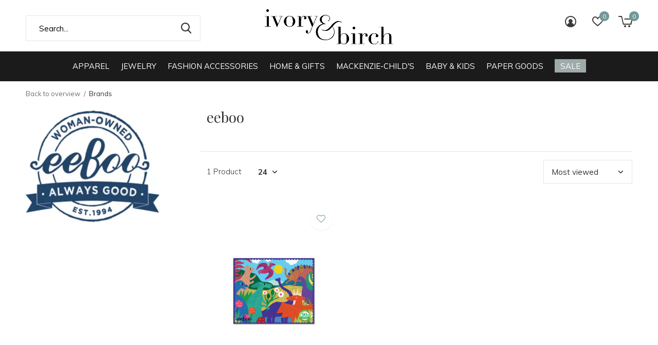

--- FILE ---
content_type: text/html;charset=utf-8
request_url: https://www.shopivoryandbirch.com/brands/eeboo/
body_size: 12183
content:
<!doctype html>
<html class="new no-usp " lang="us" dir="ltr">
	<head>
                             
<script type="text/javascript">
   window.dataLayer = window.dataLayer || [];
   dataLayer.push({
                                                                            
                  ecomm_pagetype: "category",
                  ecomm_category: "eeboo",
                  ecomm_prodid: "55806016",
                  ecomm_totalvalue: "6"
                                                                             
                         
                  });
      
</script>

<!-- Google Tag Manager -->
<script>(function(w,d,s,l,i){w[l]=w[l]||[];w[l].push({'gtm.start':
new Date().getTime(),event:'gtm.js'});var f=d.getElementsByTagName(s)[0],
j=d.createElement(s),dl=l!='dataLayer'?'&l='+l:'';j.async=true;j.src=
'https://www.googletagmanager.com/gtm.js?id='+i+dl;f.parentNode.insertBefore(j,f);
})(window,document,'script','dataLayer','GTM-W2KBDSQ');</script>
<!-- End Google Tag Manager -->    <meta charset="utf-8"/>
<!-- [START] 'blocks/head.rain' -->
<!--

  (c) 2008-2026 Lightspeed Netherlands B.V.
  http://www.lightspeedhq.com
  Generated: 30-01-2026 @ 13:31:15

-->
<link rel="canonical" href="https://www.shopivoryandbirch.com/brands/eeboo/"/>
<link rel="alternate" href="https://www.shopivoryandbirch.com/index.rss" type="application/rss+xml" title="New products"/>
<meta name="robots" content="noodp,noydir"/>
<meta property="og:url" content="https://www.shopivoryandbirch.com/brands/eeboo/?source=facebook"/>
<meta property="og:site_name" content="ivory &amp; birch"/>
<meta property="og:title" content="eeboo"/>
<meta property="og:description" content="Making your life more beautiful"/>
<script src="https://www.powr.io/powr.js?external-type=lightspeed"></script>
<script>
<meta name="p:domain_verify" content="cd7f3890392c6241a729376e5e3a7eb7"/>
</script>
<!--[if lt IE 9]>
<script src="https://cdn.shoplightspeed.com/assets/html5shiv.js?2025-02-20"></script>
<![endif]-->
<!-- [END] 'blocks/head.rain' -->
		<meta charset="utf-8">
		<meta http-equiv="x-ua-compatible" content="ie=edge">
		<title>eeboo - ivory &amp; birch</title>
		<meta name="description" content="Making your life more beautiful">
		<meta name="keywords" content="eeboo, boutique, clothing, jewelry, apparel, baby, gifts, home, art">
		<meta name="theme-color" content="#ffffff">
		<meta name="MobileOptimized" content="320">
		<meta name="HandheldFriendly" content="true">
		<meta name="viewport" content="width=device-width,initial-scale=1,maximum-scale=1,viewport-fit=cover,target-densitydpi=device-dpi,shrink-to-fit=no">
		<meta name="author" content="https://www.dmws.nl">
		<link rel="preload" as="style" href="https://cdn.shoplightspeed.com/assets/gui-2-0.css?2025-02-20">
		<link rel="preload" as="style" href="https://cdn.shoplightspeed.com/assets/gui-responsive-2-0.css?2025-02-20">
		<link rel="preload" href="https://fonts.googleapis.com/css?family=Muli:100,300,400,500,600,700,800,900%7CPlayfair%20Display:100,300,400,500,600,700,800,900" as="style">
		<link rel="preload" as="style" href="https://cdn.shoplightspeed.com/shops/603332/themes/11089/assets/fixed.css?20260125124428">
    <link rel="preload" as="style" href="https://cdn.shoplightspeed.com/shops/603332/themes/11089/assets/screen.css?20260125124428">
		<link rel="preload" as="style" href="https://cdn.shoplightspeed.com/shops/603332/themes/11089/assets/custom.css?20260125124428">
		<link rel="preload" as="font" href="https://cdn.shoplightspeed.com/shops/603332/themes/11089/assets/icomoon.woff2?20260125124428">
		<link rel="preload" as="script" href="https://cdn.shoplightspeed.com/assets/jquery-1-9-1.js?2025-02-20">
		<link rel="preload" as="script" href="https://cdn.shoplightspeed.com/assets/jquery-ui-1-10-1.js?2025-02-20">
		<link rel="preload" as="script" href="https://cdn.shoplightspeed.com/shops/603332/themes/11089/assets/scripts.js?20260125124428">
		<link rel="preload" as="script" href="https://cdn.shoplightspeed.com/shops/603332/themes/11089/assets/custom.js?20260125124428">
    <link rel="preload" as="script" href="https://cdn.shoplightspeed.com/assets/gui.js?2025-02-20">
		<link href="https://fonts.googleapis.com/css?family=Muli:100,300,400,500,600,700,800,900%7CPlayfair%20Display:100,300,400,500,600,700,800,900" rel="stylesheet" type="text/css">
		<link rel="stylesheet" media="screen" href="https://cdn.shoplightspeed.com/assets/gui-2-0.css?2025-02-20">
		<link rel="stylesheet" media="screen" href="https://cdn.shoplightspeed.com/assets/gui-responsive-2-0.css?2025-02-20">
    <link rel="stylesheet" media="screen" href="https://cdn.shoplightspeed.com/shops/603332/themes/11089/assets/fixed.css?20260125124428">
		<link rel="stylesheet" media="screen" href="https://cdn.shoplightspeed.com/shops/603332/themes/11089/assets/screen.css?20260125124428">
		<link rel="stylesheet" media="screen" href="https://cdn.shoplightspeed.com/shops/603332/themes/11089/assets/custom.css?20260125124428">
		<link rel="icon" type="image/x-icon" href="https://cdn.shoplightspeed.com/shops/603332/themes/11089/assets/favicon.png?20260125124338">
		<link rel="apple-touch-icon" href="https://cdn.shoplightspeed.com/shops/603332/themes/11089/assets/apple-touch-icon.png?20260125124428">
		<link rel="mask-icon" href="https://cdn.shoplightspeed.com/shops/603332/themes/11089/assets/safari-pinned-tab.svg?20260125124428" color="#000000">
		<link rel="manifest" href="https://cdn.shoplightspeed.com/shops/603332/themes/11089/assets/manifest.json?20260125124428">
		<link rel="preconnect" href="https://ajax.googleapis.com">
		<link rel="preconnect" href="//cdn.webshopapp.com/">
		<link rel="preconnect" href="https://fonts.googleapis.com">
		<link rel="preconnect" href="https://fonts.gstatic.com" crossorigin>
		<link rel="dns-prefetch" href="https://ajax.googleapis.com">
		<link rel="dns-prefetch" href="//cdn.webshopapp.com/">	
		<link rel="dns-prefetch" href="https://fonts.googleapis.com">
		<link rel="dns-prefetch" href="https://fonts.gstatic.com" crossorigin>
    <script src="https://cdn.shoplightspeed.com/assets/jquery-1-9-1.js?2025-02-20"></script>
    <script src="https://cdn.shoplightspeed.com/assets/jquery-ui-1-10-1.js?2025-02-20"></script>
		<meta name="msapplication-config" content="https://cdn.shoplightspeed.com/shops/603332/themes/11089/assets/browserconfig.xml?20260125124428">
<meta property="og:title" content="eeboo">
<meta property="og:type" content="website"> 
<meta property="og:description" content="Making your life more beautiful">
<meta property="og:site_name" content="ivory &amp; birch">
<meta property="og:url" content="https://www.shopivoryandbirch.com/">
<meta property="og:image" content="https://cdn.shoplightspeed.com/shops/603332/themes/11089/v/1117087/assets/banner-grid-banner-1-image.jpg?20251031021920">
<meta name="twitter:title" content="eeboo">
<meta name="twitter:description" content="Making your life more beautiful">
<meta name="twitter:site" content="ivory &amp; birch">
<meta name="twitter:card" content="https://cdn.shoplightspeed.com/shops/603332/themes/11089/assets/logo.png?20260125124338">
<meta name="twitter:image" content="https://cdn.shoplightspeed.com/shops/603332/themes/11089/v/1117087/assets/banner-grid-banner-1-image.jpg?20251031021920">
<ul class="hidden-data hidden"><li>603332</li><li>11089</li><li>ja</li><li>us</li><li>live</li><li>info//ivoryandbirch/com</li><li>https://www.shopivoryandbirch.com/</li></ul>
<script type="application/ld+json">
  [
        {
      "@context": "http://schema.org/",
      "@type": "Organization",
      "url": "https://www.shopivoryandbirch.com/",
      "name": "ivory &amp; birch",
      "legalName": "ivory &amp; birch",
      "description": "Making your life more beautiful",
      "logo": "https://cdn.shoplightspeed.com/shops/603332/themes/11089/assets/logo.png?20260125124338",
      "image": "https://cdn.shoplightspeed.com/shops/603332/themes/11089/v/1117087/assets/banner-grid-banner-1-image.jpg?20251031021920",
      "contactPoint": {
        "@type": "ContactPoint",
        "contactType": "Customer service",
        "telephone": "330-965-4772"
      },
      "address": {
        "@type": "PostalAddress",
        "streetAddress": "7631 Market St",
        "addressLocality": "United States ",
        "postalCode": "Boardman, Ohio 44512 ",
        "addressCountry": "US"
      }
    },
    { 
      "@context": "http://schema.org", 
      "@type": "WebSite", 
      "url": "https://www.shopivoryandbirch.com/", 
      "name": "ivory &amp; birch",
      "description": "Making your life more beautiful",
      "author": [
        {
          "@type": "Organization",
          "url": "https://www.dmws.nl/",
          "name": "DMWS B.V.",
          "address": {
            "@type": "PostalAddress",
            "streetAddress": "Klokgebouw 195 (Strijp-S)",
            "addressLocality": "Eindhoven",
            "addressRegion": "NB",
            "postalCode": "5617 AB",
            "addressCountry": "NL"
          }
        }
      ]
    }
  ]
</script>	</head>
	<body>
  	    <!-- Google Tag Manager (noscript) --><noscript><iframe src="https://www.googletagmanager.com/ns.html?id=GTM-W2KBDSQ"
    height="0" width="0" style="display:none;visibility:hidden"></iframe></noscript><!-- End Google Tag Manager (noscript) --><div id="root"><header id="top" class=" static"><p id="logo" class="text-center"><a href="https://www.shopivoryandbirch.com/" accesskey="h"><img src="https://cdn.shoplightspeed.com/shops/603332/themes/11089/assets/logo.png?20260125124338" alt="ivory &amp; birch"></a></p><nav id="skip"><ul><li><a href="#nav" accesskey="n">Ga naar navigatie (n)</a></li><li><a href="#content" accesskey="c">Ga naar inhoud (c)</a></li><li><a href="#footer" accesskey="f">Ga naar footer (f)</a></li></ul></nav><nav id="nav" aria-label="Choose a category"  class="align-center"><ul><li class="menu-uppercase"><a  href="https://www.shopivoryandbirch.com/apparel/">Apparel</a><ul><li><a href="https://www.shopivoryandbirch.com/apparel/tops/">Tops</a><ul><li><a href="https://www.shopivoryandbirch.com/apparel/tops/sweaters-sweatshirts/">Sweaters &amp; Sweatshirts</a></li><li><a href="https://www.shopivoryandbirch.com/apparel/tops/blouses-shirts/">Blouses &amp; Shirts</a></li><li><a href="https://www.shopivoryandbirch.com/apparel/tops/tees-tanks/">Tees &amp; Tanks</a></li></ul></li><li><a href="https://www.shopivoryandbirch.com/apparel/bottoms/">Bottoms</a><ul><li><a href="https://www.shopivoryandbirch.com/apparel/bottoms/denim/">Denim</a></li><li><a href="https://www.shopivoryandbirch.com/apparel/bottoms/pants-leggings/">Pants &amp; Leggings</a></li><li><a href="https://www.shopivoryandbirch.com/apparel/bottoms/shorts/">Shorts</a></li><li><a href="https://www.shopivoryandbirch.com/apparel/bottoms/skirts/">Skirts</a></li></ul></li><li><a href="https://www.shopivoryandbirch.com/apparel/dresses/">Dresses</a></li><li><a href="https://www.shopivoryandbirch.com/apparel/sleepwear-loungewear-intimates/">Sleepwear, Loungewear &amp; Intimates</a></li><li><a href="https://www.shopivoryandbirch.com/apparel/outerwear-jackets/">Outerwear &amp; Jackets</a></li></ul></li><li class="menu-uppercase"><a  href="https://www.shopivoryandbirch.com/jewelry/">Jewelry</a><ul><li><a href="https://www.shopivoryandbirch.com/jewelry/bracelets/">Bracelets</a></li><li><a href="https://www.shopivoryandbirch.com/jewelry/earrings/">Earrings</a></li><li><a href="https://www.shopivoryandbirch.com/jewelry/necklaces/">Necklaces</a></li><li><a href="https://www.shopivoryandbirch.com/jewelry/rings/">Rings</a></li><li><a href="https://www.shopivoryandbirch.com/jewelry/fine-jewelry/">Fine Jewelry</a><ul><li><a href="https://www.shopivoryandbirch.com/jewelry/fine-jewelry/new-arrivals/">New Arrivals</a></li><li><a href="https://www.shopivoryandbirch.com/jewelry/fine-jewelry/earrings/">Earrings</a></li><li><a href="https://www.shopivoryandbirch.com/jewelry/fine-jewelry/necklaces/">Necklaces</a></li><li><a href="https://www.shopivoryandbirch.com/jewelry/fine-jewelry/rings/">Rings</a></li><li><a href="https://www.shopivoryandbirch.com/jewelry/fine-jewelry/hearts/">Hearts</a></li><li><a href="https://www.shopivoryandbirch.com/jewelry/fine-jewelry/pieces-under-500/">Pieces Under $500</a></li><li><a href="https://www.shopivoryandbirch.com/jewelry/fine-jewelry/everyday-basics/">Everyday Basics</a></li></ul></li></ul></li><li class="menu-uppercase"><a  href="https://www.shopivoryandbirch.com/fashion-accessories/">Fashion Accessories</a><ul><li><a href="https://www.shopivoryandbirch.com/fashion-accessories/clutches-wristlets/">Clutches/Wristlets</a></li><li><a href="https://www.shopivoryandbirch.com/fashion-accessories/eyewear/">Eyewear</a></li><li><a href="https://www.shopivoryandbirch.com/fashion-accessories/footwear/">Footwear</a></li><li><a href="https://www.shopivoryandbirch.com/fashion-accessories/hair-accessories/">Hair Accessories</a></li><li><a href="https://www.shopivoryandbirch.com/fashion-accessories/handbags/">Handbags</a></li><li><a href="https://www.shopivoryandbirch.com/fashion-accessories/hats-gloves/">Hats/Gloves</a></li><li><a href="https://www.shopivoryandbirch.com/fashion-accessories/pouches-accessories/">Pouches &amp; Accessories</a></li><li><a href="https://www.shopivoryandbirch.com/fashion-accessories/scarves-wraps/">Scarves &amp; Wraps</a></li><li><a href="https://www.shopivoryandbirch.com/fashion-accessories/socks-hosiery/">Socks &amp; Hosiery</a></li><li><a href="https://www.shopivoryandbirch.com/fashion-accessories/tote-bags/">Tote Bags</a></li><li class="strong"><a href="https://www.shopivoryandbirch.com/fashion-accessories/">View all Fashion Accessories</a></li></ul></li><li class="menu-uppercase"><a  href="https://www.shopivoryandbirch.com/home-gifts/">Home &amp; Gifts</a><ul><li><a href="https://www.shopivoryandbirch.com/home-gifts/fall-decor-gifts/">Fall Decor &amp; Gifts</a></li><li><a href="https://www.shopivoryandbirch.com/home-gifts/holiday-decor-gifts/">Holiday Decor &amp; Gifts</a></li><li><a href="https://www.shopivoryandbirch.com/home-gifts/apothecary/">Apothecary</a></li><li><a href="https://www.shopivoryandbirch.com/home-gifts/blankets-throws-pillows/">Blankets, Throws &amp; Pillows</a></li><li><a href="https://www.shopivoryandbirch.com/home-gifts/dining-entertaining/">Dining &amp; Entertaining</a></li><li><a href="https://www.shopivoryandbirch.com/home-gifts/engagement-gifts/">Engagement Gifts</a></li><li><a href="https://www.shopivoryandbirch.com/home-gifts/gifts/">Gifts</a></li><li><a href="https://www.shopivoryandbirch.com/home-gifts/home-decor/">Home Decor</a></li><li><a href="https://www.shopivoryandbirch.com/home-gifts/mens-accessories/">Men&#039;s Accessories</a></li><li><a href="https://www.shopivoryandbirch.com/home-gifts/spring-easter-decor/">Spring/Easter Decor</a></li></ul></li><li class="menu-uppercase"><a  href="https://www.shopivoryandbirch.com/mackenzie-childs/">MacKenzie-Child&#039;s</a><ul><li><a href="https://www.shopivoryandbirch.com/mackenzie-childs/accessories/">Accessories</a></li><li><a href="https://www.shopivoryandbirch.com/mackenzie-childs/baby-child/">Baby/Child</a></li><li><a href="https://www.shopivoryandbirch.com/mackenzie-childs/bathroom/">Bathroom</a></li><li><a href="https://www.shopivoryandbirch.com/mackenzie-childs/candles-candle-holders-diffusers/">Candles, Candle Holders, &amp; Diffusers</a></li><li><a href="https://www.shopivoryandbirch.com/mackenzie-childs/cookware-bakeware/">Cookware &amp; Bakeware</a></li><li><a href="https://www.shopivoryandbirch.com/mackenzie-childs/counterop-pantry/">Counterop &amp; Pantry</a></li><li><a href="https://www.shopivoryandbirch.com/mackenzie-childs/decor/">Decor</a></li><li><a href="https://www.shopivoryandbirch.com/mackenzie-childs/dinnerware-flatware/">Dinnerware &amp; Flatware</a></li><li><a href="https://www.shopivoryandbirch.com/mackenzie-childs/entertainment-gifts/">Entertainment &amp; Gifts</a></li><li><a href="https://www.shopivoryandbirch.com/mackenzie-childs/fall/">Fall</a></li><li class="strong"><a href="https://www.shopivoryandbirch.com/mackenzie-childs/">View all MacKenzie-Child&#039;s</a></li></ul></li><li class="menu-uppercase"><a  href="https://www.shopivoryandbirch.com/baby-kids/">Baby &amp; Kids</a><ul><li><a href="https://www.shopivoryandbirch.com/baby-kids/apparel-accessories/">Apparel &amp; Accessories</a></li><li><a href="https://www.shopivoryandbirch.com/baby-kids/bathtime/">Bathtime</a></li><li><a href="https://www.shopivoryandbirch.com/baby-kids/blankets-swaddles-playmats/">Blankets/Swaddles/Playmats</a></li><li><a href="https://www.shopivoryandbirch.com/baby-kids/books/">Books</a></li><li><a href="https://www.shopivoryandbirch.com/baby-kids/gifts/">Gifts</a></li><li><a href="https://www.shopivoryandbirch.com/baby-kids/pacifiers-teething-and-bibs/">Pacifiers/Teething and Bibs</a></li><li><a href="https://www.shopivoryandbirch.com/baby-kids/plates-enamelware/">Plates/Enamelware</a></li><li><a href="https://www.shopivoryandbirch.com/baby-kids/plush/">Plush</a></li><li><a href="https://www.shopivoryandbirch.com/baby-kids/storage-bins/">Storage/Bins</a></li><li><a href="https://www.shopivoryandbirch.com/baby-kids/toys/">Toys</a></li></ul></li><li class="menu-uppercase"><a  href="https://www.shopivoryandbirch.com/paper-goods/">Paper Goods</a><ul><li><a href="https://www.shopivoryandbirch.com/paper-goods/cards/">Cards</a><ul><li><a href="https://www.shopivoryandbirch.com/paper-goods/cards/birthday/">Birthday</a></li><li><a href="https://www.shopivoryandbirch.com/paper-goods/cards/just-because/">Just Because</a></li><li><a href="https://www.shopivoryandbirch.com/paper-goods/cards/new-home/">New Home</a></li><li><a href="https://www.shopivoryandbirch.com/paper-goods/cards/baby/">Baby</a></li><li><a href="https://www.shopivoryandbirch.com/paper-goods/cards/wedding/">Wedding</a></li><li><a href="https://www.shopivoryandbirch.com/paper-goods/cards/anniversary/">Anniversary</a></li><li><a href="https://www.shopivoryandbirch.com/paper-goods/cards/thank-you/">Thank You</a></li><li><a href="https://www.shopivoryandbirch.com/paper-goods/cards/friendship-love/">Friendship/Love</a></li><li><a href="https://www.shopivoryandbirch.com/paper-goods/cards/dad-fathers-day/">Dad/Father&#039;s Day</a></li><li><a href="https://www.shopivoryandbirch.com/paper-goods/cards/encouragement/">Encouragement</a></li><li class="strong"><a href="https://www.shopivoryandbirch.com/paper-goods/cards/">View all Cards</a></li></ul></li><li><a href="https://www.shopivoryandbirch.com/paper-goods/journals-notebooks-notepads/">Journals, Notebooks &amp; Notepads</a></li></ul></li><li class="menu-uppercase"><a class="overlay-g" href="https://www.shopivoryandbirch.com/sale/">Sale</a><ul><li><a href="https://www.shopivoryandbirch.com/sale/apparel/">Apparel</a></li><li><a href="https://www.shopivoryandbirch.com/sale/jewelry-fashion-accessories/">Jewelry &amp; Fashion Accessories</a></li><li><a href="https://www.shopivoryandbirch.com/sale/home-gifts/">Home &amp; Gifts</a></li><li><a href="https://www.shopivoryandbirch.com/sale/baby-kids/">Baby &amp; Kids</a></li></ul></li></ul><ul><li class="search"><a href="./"><i class="icon-zoom2"></i><span>search</span></a></li><li class="login"><a href=""><i class="icon-user-circle"></i><span>login</span></a></li><li class="fav"><a class="open-login"><i class="icon-heart-strong"></i><span>wish list</span><span class="no items" data-wishlist-items>0</span></a></li><li class="cart"><a href="https://www.shopivoryandbirch.com/cart/"><i class="icon-cart5"></i><span>cart</span><span class="no">0</span></a></li></ul></nav><form action="https://www.shopivoryandbirch.com/search/" method="get" id="formSearch" data-search-type="desktop"><p><label for="q">Search...</label><input id="q" name="q" type="search" value="" autocomplete="off" required data-input="desktop"><button type="submit">Search</button></p><div class="search-autocomplete" data-search-type="desktop"><ul class="list-cart small m0"></ul></div></form><div class="module-product-bar"><figure><img src="https://dummyimage.com/45x45/fff.png/fff" data-src="https://cdn.shoplightspeed.com/assets/blank.gif?2025-02-20" alt="" width="45" height="45"></figure><h3></h3><p class="price">
      $0.00
          </p><p class="link-btn"><a disabled>Out of stock</a></p></div></header><main id="content"><nav class="nav-breadcrumbs mobile-hide"><ul><li><a href="https://www.shopivoryandbirch.com/">Back to overview</a></li><li>Brands</li></ul></nav><div class="cols-c "><article><header><h1 class="m20">eeboo</h1><p class="link-btn wide desktop-hide"><a href="./" class="b toggle-filters">Filter</a></p></header><form action="https://www.shopivoryandbirch.com/brands/eeboo/" method="get" class="form-sort" id="filter_form"><ul class="list-select mobile-hide" aria-label="Filters"></ul><hr class="mobile-hide"><h5 style="z-index: 45;" class="mobile-hide">1 Product</h5><p class="blank strong"><label for="limit">Show:</label><select id="limit" name="limit" onchange="$('#formSortModeLimit').submit();"><option value="12">12</option><option value="24" selected="selected">24</option><option value="36">36</option><option value="72">72</option></select></p><p class="text-right"><label class="hidden" for="sort">Sort by:</label><select id="sortselect" name="sort"><option value="sort-by" selected disabled>Sort by</option><option value="popular" selected="selected">Most viewed</option><option value="newest">Newest products</option><option value="lowest">Lowest price</option><option value="highest">Highest price</option><option value="asc">Name ascending</option><option value="desc">Name descending</option></select></p></form><ul class="list-collection  "><li class=" " data-url="https://www.shopivoryandbirch.com/monika-mini-puzzle.html?format=json" data-image-size="410x610x"><div class="img"><figure><a href="https://www.shopivoryandbirch.com/monika-mini-puzzle.html"><img src="https://dummyimage.com/660x900/fff.png/fff" data-src="https://cdn.shoplightspeed.com/shops/603332/files/52694689/660x900x2/monika-mini-puzzle.jpg" alt="Monika Mini Puzzle -" width="310" height="430" class="first-image"></a></figure><form action="https://www.shopivoryandbirch.com/cart/add/92175825/" method="post" class="variant-select-snippet" data-novariantid="55806016" data-problem="https://www.shopivoryandbirch.com/monika-mini-puzzle.html"><p><span class="variant"><select></select></span><button class="add-size-to-cart full-width" type="">Add to cart</button></p></form><p class="btn"><a href="javascript:;" class="open-login"><i class="icon-heart"></i><span>Login for wishlist</span></a></p></div><ul class="label"></ul><h3 class="mobile-nobrand"><a href="https://www.shopivoryandbirch.com/monika-mini-puzzle.html">Monika Mini Puzzle -</a></h3><p class="price">
    $6.00
        <span class="legal">Excl. tax</span></p></li></ul><hr><footer class="text-center m70"><p>Seen 1 of the 1 products</p></footer></article><aside><form action="https://www.shopivoryandbirch.com/brands/eeboo/" method="get" class="form-filter" id="filter_form"><h5 class="desktop-hide">Filter by</h5><input type="hidden" name="limit" value="24" id="filter_form_limit_horizontal" /><input type="hidden" name="sort" value="popular" id="filter_form_sort_horizontal" /><figure><img src="https://cdn.shoplightspeed.com/shops/603332/files/53087969/520x460x2/image.jpg" alt="eeboo" width="260" height="230"></figure></form></aside></div></main><aside id="cart"><h5>Cart</h5><p>
    You have no items in your shopping cart...
  </p><p class="submit"><span><span>Amount to free shipping</span> $200.00</span><span class="strong"><span>Total excl. tax</span> $0.00</span><a href="https://www.shopivoryandbirch.com/cart/">Checkout</a></p></aside><form action="https://www.shopivoryandbirch.com/account/loginPost/" method="post" id="login"><h5>Login</h5><p><label for="lc">Email address</label><input type="email" id="lc" name="email" autocomplete='email' placeholder="Email address" required></p><p><label for="ld">Password</label><input type="password" id="ld" name="password" autocomplete='current-password' placeholder="Password" required><a href="https://www.shopivoryandbirch.com/account/password/">Forgot your password?</a></p><p><button class="side-login-button" type="submit">Login</button></p><footer><ul class="list-checks"><li>All your orders and returns in one place</li><li>The ordering process is even faster</li><li>Your shopping cart stored, always and everywhere</li></ul><p class="link-btn"><a class="" href="https://www.shopivoryandbirch.com/account/register/">Create an account</a></p></footer><input type="hidden" name="key" value="0be118f4f6b66c8434c7f22fed1f9c31" /><input type="hidden" name="type" value="login" /></form><p id="compare-btn" ><a class="open-compare"><i class="icon-compare"></i><span>compare</span><span class="compare-items" data-compare-items>0</span></a></p><aside id="compare"><h5>Compare products</h5><ul class="list-cart compare-products"></ul><p class="submit"><span>You can compare a maximum of 5 products</span><a href="https://www.shopivoryandbirch.com/compare/">Start comparison</a></p></aside><footer id="footer"><form id="formNewsletter" action="https://www.shopivoryandbirch.com/account/newsletter/" method="post" class="form-newsletter"><input type="hidden" name="key" value="0be118f4f6b66c8434c7f22fed1f9c31" /><h2 class="gui-page-title">Sign up for our newsletter</h2><p>Receive the latest offers and promotions</p><p><label for="formNewsletterEmail">Email address</label><input type="email" id="formNewsletterEmail" name="email" required><button type="submit" class="submit-newsletter">Subscribe</button></p></form><nav><div><h3>Customer service</h3><ul><li><a href="https://www.shopivoryandbirch.com/service/about/">About Us</a></li><li><a href="https://www.shopivoryandbirch.com/service/store-hours/">Store Hours</a></li><li><a href="https://www.shopivoryandbirch.com/service/">Contact Us</a></li><li><a href="https://www.shopivoryandbirch.com/service/shipping-returns/">Shipping &amp; Returns</a></li><li><a href="https://www.shopivoryandbirch.com/service/general-terms-conditions/">General Terms &amp; Conditions</a></li><li><a href="https://www.shopivoryandbirch.com/service/disclaimer/">Disclaimer</a></li><li><a href="https://www.shopivoryandbirch.com/service/privacy-policy/">Privacy Policy</a></li><li><a href="https://www.shopivoryandbirch.com/service/clear-the-list-2025/">Clear the List 2025!</a></li></ul></div><div><h3>My account</h3><ul><li><a href="https://www.shopivoryandbirch.com/account/" title="Register">Register</a></li><li><a href="https://www.shopivoryandbirch.com/account/orders/" title="My orders">My orders</a></li><li><a href="https://www.shopivoryandbirch.com/account/tickets/" title="My tickets">My tickets</a></li><li><a href="https://www.shopivoryandbirch.com/account/wishlist/" title="My wishlist">My wishlist</a></li><li><a href="https://www.shopivoryandbirch.com/compare/">Compare products</a></li></ul></div><div><h3>Categories</h3><ul><li><a href="https://www.shopivoryandbirch.com/apparel/">Apparel</a></li><li><a href="https://www.shopivoryandbirch.com/jewelry/">Jewelry</a></li><li><a href="https://www.shopivoryandbirch.com/fashion-accessories/">Fashion Accessories</a></li><li><a href="https://www.shopivoryandbirch.com/home-gifts/">Home &amp; Gifts</a></li><li><a href="https://www.shopivoryandbirch.com/mackenzie-childs/">MacKenzie-Child&#039;s</a></li><li><a href="https://www.shopivoryandbirch.com/baby-kids/">Baby &amp; Kids</a></li><li><a href="https://www.shopivoryandbirch.com/paper-goods/">Paper Goods</a></li><li><a href="https://www.shopivoryandbirch.com/sale/">Sale</a></li></ul></div><div><h3>About us</h3><ul class="contact-footer m10"><li><span class="strong">ivory &amp; birch boutique </span></li><li></li><li>7631 Market St</li><li>Boardman, Ohio 44512 </li></ul><ul class="contact-footer m10"></ul></div><div class="double"><ul class="link-btn"><li><a href="tel:330-965-4772" class="a">Call us</a></li><li><a href="/cdn-cgi/l/email-protection#b9d0d7dfd6f9d0cfd6cbc0d8d7dddbd0cbdad197dad6d4" class="a">Email us</a></li></ul><ul class="list-social"><li><a rel="external" href="https://www.facebook.com/ivoryandbirchboutique/"><i class="icon-facebook"></i><span>Facebook</span></a></li><li><a rel="external" href="https://www.instagram.com/ivoryandbirch/"><i class="icon-instagram"></i><span>Instagram</span></a></li><li><a rel="external" href="https://www.pinterest.com/"><i class="icon-pinterest"></i><span>Pinterest</span></a></li></ul></div><figure><img data-src="https://cdn.shoplightspeed.com/shops/603332/themes/11089/assets/logo-upload-footer.png?20260125124428" alt="ivory &amp; birch" width="180" height="40"></figure></nav><ul class="list-payments"><li><img data-src="https://cdn.shoplightspeed.com/shops/603332/themes/11089/assets/z-creditcard.png?20260125124428" alt="creditcard" width="45" height="21"></li></ul><p class="copyright">© Copyright <span class="date">2019</span> - Theme By <a href="https://www.designmijnwebshop.nl/" target="_blank">DMWS</a>  - <a href="https://www.shopivoryandbirch.com/rss/">RSS feed</a></p></footer><script data-cfasync="false" src="/cdn-cgi/scripts/5c5dd728/cloudflare-static/email-decode.min.js"></script><script>
  
   var test = 'test';
  var ajaxTranslations = {"Add to cart":"Add to cart","Wishlist":"Wish List","Add to wishlist":"Add to wishlist","Compare":"Compare","Add to compare":"Add to compare","Brands":"Brands","Discount":"Discount","Delete":"Delete","Total excl. VAT":"Total excl. tax","Shipping costs":"Shipping costs","Total incl. VAT":"Total incl. tax","Read more":"Read more","Read less":"Read less","No products found":"No products found","View all results":"View all results","":""};
  var categories_shop = {"38469":{"id":38469,"parent":0,"path":["38469"],"depth":1,"image":0,"type":"category","url":"apparel","title":"Apparel","description":"","count":1045,"subs":{"38470":{"id":38470,"parent":38469,"path":["38470","38469"],"depth":2,"image":73684914,"type":"category","url":"apparel\/tops","title":"Tops","description":"","count":524,"subs":{"38537":{"id":38537,"parent":38470,"path":["38537","38470","38469"],"depth":3,"image":73684913,"type":"category","url":"apparel\/tops\/sweaters-sweatshirts","title":"Sweaters & Sweatshirts","description":"","count":267},"38566":{"id":38566,"parent":38470,"path":["38566","38470","38469"],"depth":3,"image":73684911,"type":"category","url":"apparel\/tops\/blouses-shirts","title":"Blouses & Shirts","description":"","count":135},"38567":{"id":38567,"parent":38470,"path":["38567","38470","38469"],"depth":3,"image":73684905,"type":"category","url":"apparel\/tops\/tees-tanks","title":"Tees & Tanks","description":"","count":120}}},"38471":{"id":38471,"parent":38469,"path":["38471","38469"],"depth":2,"image":73684957,"type":"category","url":"apparel\/bottoms","title":"Bottoms","description":"","count":137,"subs":{"38538":{"id":38538,"parent":38471,"path":["38538","38471","38469"],"depth":3,"image":73684919,"type":"category","url":"apparel\/bottoms\/denim","title":"Denim","description":"","count":33},"38535":{"id":38535,"parent":38471,"path":["38535","38471","38469"],"depth":3,"image":73684927,"type":"category","url":"apparel\/bottoms\/pants-leggings","title":"Pants & Leggings","description":"","count":91},"38556":{"id":38556,"parent":38471,"path":["38556","38471","38469"],"depth":3,"image":73684938,"type":"category","url":"apparel\/bottoms\/shorts","title":"Shorts","description":"","count":5},"38517":{"id":38517,"parent":38471,"path":["38517","38471","38469"],"depth":3,"image":73684947,"type":"category","url":"apparel\/bottoms\/skirts","title":"Skirts","description":"","count":17}}},"38472":{"id":38472,"parent":38469,"path":["38472","38469"],"depth":2,"image":73684964,"type":"category","url":"apparel\/dresses","title":"Dresses","description":"","count":127},"38473":{"id":38473,"parent":38469,"path":["38473","38469"],"depth":2,"image":73684972,"type":"category","url":"apparel\/sleepwear-loungewear-intimates","title":"Sleepwear, Loungewear & Intimates","description":"","count":167},"38534":{"id":38534,"parent":38469,"path":["38534","38469"],"depth":2,"image":73684975,"type":"category","url":"apparel\/outerwear-jackets","title":"Outerwear & Jackets","description":"","count":79}}},"38479":{"id":38479,"parent":0,"path":["38479"],"depth":1,"image":659318,"type":"category","url":"jewelry","title":"Jewelry","description":"","count":901,"subs":{"38480":{"id":38480,"parent":38479,"path":["38480","38479"],"depth":2,"image":73684987,"type":"category","url":"jewelry\/bracelets","title":"Bracelets","description":"","count":509},"38483":{"id":38483,"parent":38479,"path":["38483","38479"],"depth":2,"image":73684992,"type":"category","url":"jewelry\/earrings","title":"Earrings","description":"","count":164},"38481":{"id":38481,"parent":38479,"path":["38481","38479"],"depth":2,"image":73684991,"type":"category","url":"jewelry\/necklaces","title":"Necklaces","description":"","count":182},"38482":{"id":38482,"parent":38479,"path":["38482","38479"],"depth":2,"image":73684993,"type":"category","url":"jewelry\/rings","title":"Rings","description":"","count":13},"38572":{"id":38572,"parent":38479,"path":["38572","38479"],"depth":2,"image":73685025,"type":"category","url":"jewelry\/fine-jewelry","title":"Fine Jewelry","description":"","count":103,"subs":{"4173677":{"id":4173677,"parent":38572,"path":["4173677","38572","38479"],"depth":3,"image":73685020,"type":"category","url":"jewelry\/fine-jewelry\/new-arrivals","title":"New Arrivals","description":"","count":11},"1568525":{"id":1568525,"parent":38572,"path":["1568525","38572","38479"],"depth":3,"image":73685041,"type":"category","url":"jewelry\/fine-jewelry\/earrings","title":"Earrings","description":"","count":34},"1558043":{"id":1558043,"parent":38572,"path":["1558043","38572","38479"],"depth":3,"image":73685005,"type":"category","url":"jewelry\/fine-jewelry\/necklaces","title":"Necklaces","description":"","count":49},"1547937":{"id":1547937,"parent":38572,"path":["1547937","38572","38479"],"depth":3,"image":73685046,"type":"category","url":"jewelry\/fine-jewelry\/rings","title":"Rings","description":"","count":18},"4173461":{"id":4173461,"parent":38572,"path":["4173461","38572","38479"],"depth":3,"image":73685058,"type":"category","url":"jewelry\/fine-jewelry\/hearts","title":"Hearts","description":"","count":12},"4173500":{"id":4173500,"parent":38572,"path":["4173500","38572","38479"],"depth":3,"image":73685065,"type":"category","url":"jewelry\/fine-jewelry\/pieces-under-500","title":"Pieces Under $500","description":"","count":20},"4173501":{"id":4173501,"parent":38572,"path":["4173501","38572","38479"],"depth":3,"image":73685069,"type":"category","url":"jewelry\/fine-jewelry\/everyday-basics","title":"Everyday Basics","description":"","count":24}}}}},"38504":{"id":38504,"parent":0,"path":["38504"],"depth":1,"image":0,"type":"category","url":"fashion-accessories","title":"Fashion Accessories","description":"","count":980,"subs":{"38519":{"id":38519,"parent":38504,"path":["38519","38504"],"depth":2,"image":73685079,"type":"category","url":"fashion-accessories\/clutches-wristlets","title":"Clutches\/Wristlets","description":"","count":10},"104875":{"id":104875,"parent":38504,"path":["104875","38504"],"depth":2,"image":73685081,"type":"category","url":"fashion-accessories\/eyewear","title":"Eyewear","description":"","count":154},"1850531":{"id":1850531,"parent":38504,"path":["1850531","38504"],"depth":2,"image":73685084,"type":"category","url":"fashion-accessories\/footwear","title":"Footwear","description":"","count":32},"1469367":{"id":1469367,"parent":38504,"path":["1469367","38504"],"depth":2,"image":73685090,"type":"category","url":"fashion-accessories\/hair-accessories","title":"Hair Accessories","description":"","count":200},"38506":{"id":38506,"parent":38504,"path":["38506","38504"],"depth":2,"image":73685095,"type":"category","url":"fashion-accessories\/handbags","title":"Handbags","description":"","count":151},"38544":{"id":38544,"parent":38504,"path":["38544","38504"],"depth":2,"image":73685108,"type":"category","url":"fashion-accessories\/hats-gloves","title":"Hats\/Gloves","description":"","count":58},"38505":{"id":38505,"parent":38504,"path":["38505","38504"],"depth":2,"image":73685122,"type":"category","url":"fashion-accessories\/pouches-accessories","title":"Pouches & Accessories","description":"","count":169},"38508":{"id":38508,"parent":38504,"path":["38508","38504"],"depth":2,"image":73685127,"type":"category","url":"fashion-accessories\/scarves-wraps","title":"Scarves & Wraps","description":"","count":34},"38569":{"id":38569,"parent":38504,"path":["38569","38504"],"depth":2,"image":73708375,"type":"category","url":"fashion-accessories\/socks-hosiery","title":"Socks & Hosiery","description":"","count":85},"38520":{"id":38520,"parent":38504,"path":["38520","38504"],"depth":2,"image":73708376,"type":"category","url":"fashion-accessories\/tote-bags","title":"Tote Bags","description":"","count":76},"38507":{"id":38507,"parent":38504,"path":["38507","38504"],"depth":2,"image":73708380,"type":"category","url":"fashion-accessories\/wallets","title":"Wallets","description":"","count":5}}},"38477":{"id":38477,"parent":0,"path":["38477"],"depth":1,"image":0,"type":"category","url":"home-gifts","title":"Home & Gifts","description":"","count":2346,"subs":{"672377":{"id":672377,"parent":38477,"path":["672377","38477"],"depth":2,"image":73708381,"type":"category","url":"home-gifts\/fall-decor-gifts","title":"Fall Decor & Gifts","description":"","count":74},"38541":{"id":38541,"parent":38477,"path":["38541","38477"],"depth":2,"image":73708382,"type":"category","url":"home-gifts\/holiday-decor-gifts","title":"Holiday Decor & Gifts","description":"Use code HOLIDAY at checkout for 50% off this entire selection\r\n\r\nPlease select Holiday Shipping at checkout.","count":374},"3829815":{"id":3829815,"parent":38477,"path":["3829815","38477"],"depth":2,"image":73708401,"type":"category","url":"home-gifts\/apothecary","title":"Apothecary","description":"","count":94},"38540":{"id":38540,"parent":38477,"path":["38540","38477"],"depth":2,"image":73708405,"type":"category","url":"home-gifts\/blankets-throws-pillows","title":"Blankets, Throws & Pillows","description":"","count":49},"38495":{"id":38495,"parent":38477,"path":["38495","38477"],"depth":2,"image":73708407,"type":"category","url":"home-gifts\/dining-entertaining","title":"Dining & Entertaining","description":"","count":559},"3654938":{"id":3654938,"parent":38477,"path":["3654938","38477"],"depth":2,"image":73708409,"type":"category","url":"home-gifts\/engagement-gifts","title":"Engagement Gifts","description":"","count":39},"38559":{"id":38559,"parent":38477,"path":["38559","38477"],"depth":2,"image":73708413,"type":"category","url":"home-gifts\/gifts","title":"Gifts","description":"","count":615},"38548":{"id":38548,"parent":38477,"path":["38548","38477"],"depth":2,"image":73708415,"type":"category","url":"home-gifts\/home-decor","title":"Home Decor","description":"","count":295},"38543":{"id":38543,"parent":38477,"path":["38543","38477"],"depth":2,"image":55362879,"type":"category","url":"home-gifts\/mens-accessories","title":"Men's Accessories","description":"","count":84},"515274":{"id":515274,"parent":38477,"path":["515274","38477"],"depth":2,"image":56349890,"type":"category","url":"home-gifts\/spring-easter-decor","title":"Spring\/Easter Decor","description":"","count":56}}},"3149236":{"id":3149236,"parent":0,"path":["3149236"],"depth":1,"image":37060205,"type":"category","url":"mackenzie-childs","title":"MacKenzie-Child's","description":"","count":3910,"subs":{"3149242":{"id":3149242,"parent":3149236,"path":["3149242","3149236"],"depth":2,"image":37060292,"type":"category","url":"mackenzie-childs\/accessories","title":"Accessories","description":"","count":40},"3149244":{"id":3149244,"parent":3149236,"path":["3149244","3149236"],"depth":2,"image":37060682,"type":"category","url":"mackenzie-childs\/baby-child","title":"Baby\/Child","description":"","count":99},"3668354":{"id":3668354,"parent":3149236,"path":["3668354","3149236"],"depth":2,"image":52473384,"type":"category","url":"mackenzie-childs\/bathroom","title":"Bathroom","description":"","count":136},"4220634":{"id":4220634,"parent":3149236,"path":["4220634","3149236"],"depth":2,"image":55646214,"type":"category","url":"mackenzie-childs\/candles-candle-holders-diffusers","title":"Candles, Candle Holders, & Diffusers","description":"","count":117},"4220623":{"id":4220623,"parent":3149236,"path":["4220623","3149236"],"depth":2,"image":55645284,"type":"category","url":"mackenzie-childs\/cookware-bakeware","title":"Cookware & Bakeware","description":"","count":53},"4220625":{"id":4220625,"parent":3149236,"path":["4220625","3149236"],"depth":2,"image":55645605,"type":"category","url":"mackenzie-childs\/counterop-pantry","title":"Counterop & Pantry","description":"","count":440},"3149245":{"id":3149245,"parent":3149236,"path":["3149245","3149236"],"depth":2,"image":37060382,"type":"category","url":"mackenzie-childs\/decor","title":"Decor","description":"","count":248},"4220620":{"id":4220620,"parent":3149236,"path":["4220620","3149236"],"depth":2,"image":55644975,"type":"category","url":"mackenzie-childs\/dinnerware-flatware","title":"Dinnerware & Flatware","description":"","count":1006},"3219419":{"id":3219419,"parent":3149236,"path":["3219419","3149236"],"depth":2,"image":44794657,"type":"category","url":"mackenzie-childs\/entertainment-gifts","title":"Entertainment & Gifts","description":"","count":250},"3149238":{"id":3149238,"parent":3149236,"path":["3149238","3149236"],"depth":2,"image":57094040,"type":"category","url":"mackenzie-childs\/fall","title":"Fall","description":"","count":857},"4220635":{"id":4220635,"parent":3149236,"path":["4220635","3149236"],"depth":2,"image":55646361,"type":"category","url":"mackenzie-childs\/frames","title":"Frames","description":"","count":68},"4220619":{"id":4220619,"parent":3149236,"path":["4220619","3149236"],"depth":2,"image":55644917,"type":"category","url":"mackenzie-childs\/glassware-bar","title":"Glassware & Bar","description":"","count":179},"3149237":{"id":3149237,"parent":3149236,"path":["3149237","3149236"],"depth":2,"image":37060719,"type":"category","url":"mackenzie-childs\/holiday","title":"Holiday","description":"Use code HOLIDAY at checkout for 50% off this entire selection.\r\n\r\nPlease select Holiday Shipping at checkout.","count":770},"3149243":{"id":3149243,"parent":3149236,"path":["3149243","3149236"],"depth":2,"image":52473596,"type":"category","url":"mackenzie-childs\/lighting-and-furniture","title":"Lighting and Furniture","description":"","count":217},"4202074":{"id":4202074,"parent":3149236,"path":["4202074","3149236"],"depth":2,"image":55219427,"type":"category","url":"mackenzie-childs\/made-in-aurora","title":"Made in Aurora","description":"","count":250},"3668352":{"id":3668352,"parent":3149236,"path":["3668352","3149236"],"depth":2,"image":55668307,"type":"category","url":"mackenzie-childs\/mugs","title":"Mugs","description":"","count":115},"3219417":{"id":3219417,"parent":3149236,"path":["3219417","3149236"],"depth":2,"image":44794568,"type":"category","url":"mackenzie-childs\/outdoor","title":"Outdoor","description":"","count":127},"4220622":{"id":4220622,"parent":3149236,"path":["4220622","3149236"],"depth":2,"image":55645127,"type":"category","url":"mackenzie-childs\/paper-products","title":"Paper Products","description":"","count":126},"4220656":{"id":4220656,"parent":3149236,"path":["4220656","3149236"],"depth":2,"image":55646803,"type":"category","url":"mackenzie-childs\/pet","title":"Pet","description":"","count":19},"4220636":{"id":4220636,"parent":3149236,"path":["4220636","3149236"],"depth":2,"image":55646444,"type":"category","url":"mackenzie-childs\/pillows-throws-and-cushions","title":"Pillows, Throws, and Cushions","description":"","count":66},"4220631":{"id":4220631,"parent":3149236,"path":["4220631","3149236"],"depth":2,"image":55646100,"type":"category","url":"mackenzie-childs\/ribbon","title":"Ribbon","description":"","count":15},"4220627":{"id":4220627,"parent":3149236,"path":["4220627","3149236"],"depth":2,"image":55645732,"type":"category","url":"mackenzie-childs\/rugs-floor-mats","title":"Rugs & Floor Mats","description":"","count":144},"4220621":{"id":4220621,"parent":3149236,"path":["4220621","3149236"],"depth":2,"image":55664607,"type":"category","url":"mackenzie-childs\/serveware","title":"Serveware","description":"","count":210},"3149241":{"id":3149241,"parent":3149236,"path":["3149241","3149236"],"depth":2,"image":52473479,"type":"category","url":"mackenzie-childs\/serving-bowls-platters","title":"Serving Bowls & Platters","description":"","count":341},"4144872":{"id":4144872,"parent":3149236,"path":["4144872","3149236"],"depth":2,"image":53875319,"type":"category","url":"mackenzie-childs\/spring","title":"Spring","description":"","count":106},"4220624":{"id":4220624,"parent":3149236,"path":["4220624","3149236"],"depth":2,"image":55645494,"type":"category","url":"mackenzie-childs\/stovetop","title":"Stovetop","description":"","count":63},"4220626":{"id":4220626,"parent":3149236,"path":["4220626","3149236"],"depth":2,"image":55645651,"type":"category","url":"mackenzie-childs\/tea-towels-kitchen-textiles","title":"Tea Towels & Kitchen Textiles","description":"","count":86},"4220637":{"id":4220637,"parent":3149236,"path":["4220637","3149236"],"depth":2,"image":55646610,"type":"category","url":"mackenzie-childs\/wall-art-hooks-mirrors","title":"Wall Art, Hooks & Mirrors","description":"","count":81}}},"38478":{"id":38478,"parent":0,"path":["38478"],"depth":1,"image":34337181,"type":"category","url":"baby-kids","title":"Baby & Kids","description":"","count":1918,"subs":{"38579":{"id":38579,"parent":38478,"path":["38579","38478"],"depth":2,"image":73716492,"type":"category","url":"baby-kids\/apparel-accessories","title":"Apparel & Accessories","description":"","count":378},"38584":{"id":38584,"parent":38478,"path":["38584","38478"],"depth":2,"image":55393245,"type":"category","url":"baby-kids\/bathtime","title":"Bathtime","description":"","count":22},"38582":{"id":38582,"parent":38478,"path":["38582","38478"],"depth":2,"image":73716518,"type":"category","url":"baby-kids\/blankets-swaddles-playmats","title":"Blankets\/Swaddles\/Playmats","description":"","count":65},"4210263":{"id":4210263,"parent":38478,"path":["4210263","38478"],"depth":2,"image":73716529,"type":"category","url":"baby-kids\/books","title":"Books","description":"","count":160},"38583":{"id":38583,"parent":38478,"path":["38583","38478"],"depth":2,"image":73716554,"type":"category","url":"baby-kids\/gifts","title":"Gifts","description":"","count":122},"38496":{"id":38496,"parent":38478,"path":["38496","38478"],"depth":2,"image":73716570,"type":"category","url":"baby-kids\/pacifiers-teething-and-bibs","title":"Pacifiers\/Teething and Bibs","description":"","count":29},"38498":{"id":38498,"parent":38478,"path":["38498","38478"],"depth":2,"image":73716588,"type":"category","url":"baby-kids\/plates-enamelware","title":"Plates\/Enamelware","description":"","count":9},"38580":{"id":38580,"parent":38478,"path":["38580","38478"],"depth":2,"image":73716623,"type":"category","url":"baby-kids\/plush","title":"Plush","description":"","count":784},"38585":{"id":38585,"parent":38478,"path":["38585","38478"],"depth":2,"image":55393347,"type":"category","url":"baby-kids\/storage-bins","title":"Storage\/Bins","description":"","count":26},"38581":{"id":38581,"parent":38478,"path":["38581","38478"],"depth":2,"image":73716655,"type":"category","url":"baby-kids\/toys","title":"Toys","description":"","count":343}}},"38484":{"id":38484,"parent":0,"path":["38484"],"depth":1,"image":0,"type":"category","url":"paper-goods","title":"Paper Goods","description":"","count":538,"subs":{"38485":{"id":38485,"parent":38484,"path":["38485","38484"],"depth":2,"image":55386452,"type":"category","url":"paper-goods\/cards","title":"Cards","description":"","count":365,"subs":{"38486":{"id":38486,"parent":38485,"path":["38486","38485","38484"],"depth":3,"image":55386832,"type":"category","url":"paper-goods\/cards\/birthday","title":"Birthday","description":"","count":73},"38488":{"id":38488,"parent":38485,"path":["38488","38485","38484"],"depth":3,"image":55386767,"type":"category","url":"paper-goods\/cards\/just-because","title":"Just Because","description":"","count":13},"38490":{"id":38490,"parent":38485,"path":["38490","38485","38484"],"depth":3,"image":55386846,"type":"category","url":"paper-goods\/cards\/new-home","title":"New Home","description":"","count":3},"38491":{"id":38491,"parent":38485,"path":["38491","38485","38484"],"depth":3,"image":55386858,"type":"category","url":"paper-goods\/cards\/baby","title":"Baby","description":"","count":40},"38492":{"id":38492,"parent":38485,"path":["38492","38485","38484"],"depth":3,"image":55386879,"type":"category","url":"paper-goods\/cards\/wedding","title":"Wedding","description":"","count":19},"38493":{"id":38493,"parent":38485,"path":["38493","38485","38484"],"depth":3,"image":55386896,"type":"category","url":"paper-goods\/cards\/anniversary","title":"Anniversary","description":"","count":23},"38494":{"id":38494,"parent":38485,"path":["38494","38485","38484"],"depth":3,"image":55386968,"type":"category","url":"paper-goods\/cards\/thank-you","title":"Thank You","description":"","count":28},"38497":{"id":38497,"parent":38485,"path":["38497","38485","38484"],"depth":3,"image":55387044,"type":"category","url":"paper-goods\/cards\/friendship-love","title":"Friendship\/Love","description":"","count":28},"38512":{"id":38512,"parent":38485,"path":["38512","38485","38484"],"depth":3,"image":55387068,"type":"category","url":"paper-goods\/cards\/dad-fathers-day","title":"Dad\/Father's Day","description":"","count":6},"38515":{"id":38515,"parent":38485,"path":["38515","38485","38484"],"depth":3,"image":55387106,"type":"category","url":"paper-goods\/cards\/encouragement","title":"Encouragement","description":"","count":21},"38516":{"id":38516,"parent":38485,"path":["38516","38485","38484"],"depth":3,"image":55387118,"type":"category","url":"paper-goods\/cards\/funny","title":"Funny","description":"","count":12},"38526":{"id":38526,"parent":38485,"path":["38526","38485","38484"],"depth":3,"image":55387133,"type":"category","url":"paper-goods\/cards\/graduation","title":"Graduation","description":"","count":5},"38527":{"id":38527,"parent":38485,"path":["38527","38485","38484"],"depth":3,"image":55387158,"type":"category","url":"paper-goods\/cards\/get-well","title":"Get Well","description":"","count":14},"38529":{"id":38529,"parent":38485,"path":["38529","38485","38484"],"depth":3,"image":55387175,"type":"category","url":"paper-goods\/cards\/congratulations","title":"Congratulations","description":"","count":18},"38530":{"id":38530,"parent":38485,"path":["38530","38485","38484"],"depth":3,"image":55387200,"type":"category","url":"paper-goods\/cards\/sympathy","title":"Sympathy","description":"","count":13}}},"38522":{"id":38522,"parent":38484,"path":["38522","38484"],"depth":2,"image":73716692,"type":"category","url":"paper-goods\/journals-notebooks-notepads","title":"Journals, Notebooks & Notepads","description":"","count":112}}},"1325902":{"id":1325902,"parent":0,"path":["1325902"],"depth":1,"image":0,"type":"category","url":"sale","title":"Sale","description":"ALL SALES ARE FINAL!","count":248,"subs":{"4588952":{"id":4588952,"parent":1325902,"path":["4588952","1325902"],"depth":2,"image":66497974,"type":"category","url":"sale\/apparel","title":"Apparel","description":"","count":105},"4145508":{"id":4145508,"parent":1325902,"path":["4145508","1325902"],"depth":2,"image":53895854,"type":"category","url":"sale\/jewelry-fashion-accessories","title":"Jewelry & Fashion Accessories","description":"ALL SALES ARE FINAL!","count":11},"4145509":{"id":4145509,"parent":1325902,"path":["4145509","1325902"],"depth":2,"image":53895879,"type":"category","url":"sale\/home-gifts","title":"Home & Gifts","description":"ALL SALES ARE FINAL!","count":66},"4145510":{"id":4145510,"parent":1325902,"path":["4145510","1325902"],"depth":2,"image":53895901,"type":"category","url":"sale\/baby-kids","title":"Baby & Kids","description":"ALL SALES ARE FINAL!","count":2}}}};
	var basicUrl = 'https://www.shopivoryandbirch.com/';
  var readMore = 'Read more';
  var searchUrl = 'https://www.shopivoryandbirch.com/search/';
  var scriptsUrl = 'https://cdn.shoplightspeed.com/shops/603332/themes/11089/assets/async-scripts.js?20260125124428';
  var customUrl = 'https://cdn.shoplightspeed.com/shops/603332/themes/11089/assets/async-custom.js?20260125124428';
  var popupUrl = 'https://cdn.shoplightspeed.com/shops/603332/themes/11089/assets/popup.js?20260125124428';
  var fancyCss = 'https://cdn.shoplightspeed.com/shops/603332/themes/11089/assets/fancybox.css?20260125124428';
  var fancyJs = 'https://cdn.shoplightspeed.com/shops/603332/themes/11089/assets/fancybox.js?20260125124428';
  var checkoutLink = 'https://www.shopivoryandbirch.com/checkout/';
  var exclVat = 'Excl. tax';
  var compareUrl = 'https://www.shopivoryandbirch.com/compare/?format=json';
  var wishlistUrl = 'https://www.shopivoryandbirch.com/account/wishlist/?format=json';
  var shopSsl = true;
  var loggedIn = 0;
  var shopId = 603332;
  var priceStatus = 'enabled';
	var shopCurrency = '$';
  var imageRatio = '660x900';
  var imageFill = '2';
	var freeShippingFrom = '00';
	var showFrom = '09';
	var template = 'pages/collection.rain';
  var by = 'By';
	var chooseV = 'Make a choice';
	var blogUrl = 'https://www.shopivoryandbirch.com/blogs/';
  var heroSpeed = '5000';
                                                                      
  var showDays = [
                                ]
  

  var showSecondImage = '0';
  var newsLetterSeconds = '3';
   
</script></div><script defer src="https://cdn.shoplightspeed.com/shops/603332/themes/11089/assets/scripts.js?20260125124428"></script><script defer src="https://cdn.shoplightspeed.com/shops/603332/themes/11089/assets/custom.js?20260125124428"></script><script>let $ = jQuery</script><script src="https://cdn.shoplightspeed.com/assets/gui.js?2025-02-20"></script><script src="https://cdn.shoplightspeed.com/assets/gui-responsive-2-0.js?2025-02-20"></script><!-- [START] 'blocks/body.rain' --><script>
(function () {
  var s = document.createElement('script');
  s.type = 'text/javascript';
  s.async = true;
  s.src = 'https://www.shopivoryandbirch.com/services/stats/pageview.js';
  ( document.getElementsByTagName('head')[0] || document.getElementsByTagName('body')[0] ).appendChild(s);
})();
</script><!-- Global site tag (gtag.js) - Google Analytics --><script async src="https://www.googletagmanager.com/gtag/js?id=G-H647GZD94Z"></script><script>
    window.dataLayer = window.dataLayer || [];
    function gtag(){dataLayer.push(arguments);}

        gtag('consent', 'default', {"ad_storage":"denied","ad_user_data":"denied","ad_personalization":"denied","analytics_storage":"denied","region":["AT","BE","BG","CH","GB","HR","CY","CZ","DK","EE","FI","FR","DE","EL","HU","IE","IT","LV","LT","LU","MT","NL","PL","PT","RO","SK","SI","ES","SE","IS","LI","NO","CA-QC"]});
    
    gtag('js', new Date());
    gtag('config', 'G-H647GZD94Z', {
        'currency': 'USD',
                'country': 'US'
    });

        gtag('event', 'view_item_list', {"items":[{"item_id":92175825,"item_name":"Monika Mini Puzzle -","currency":"USD","item_brand":"","item_variant":"Color : Dino","price":6,"quantity":1,"item_category":"Baby & Kids","item_category2":"Toys"}]});
    </script><!-- [END] 'blocks/body.rain' --><script></script>	  Powered by
      <a href="http://www.lightspeedhq.com" title="Lightspeed" target="_blank">Lightspeed</a>
      <script>(function(){function c(){var b=a.contentDocument||a.contentWindow.document;if(b){var d=b.createElement('script');d.innerHTML="window.__CF$cv$params={r:'9c61541f2dfecac0',t:'MTc2OTc3OTg3NS4wMDAwMDA='};var a=document.createElement('script');a.nonce='';a.src='/cdn-cgi/challenge-platform/scripts/jsd/main.js';document.getElementsByTagName('head')[0].appendChild(a);";b.getElementsByTagName('head')[0].appendChild(d)}}if(document.body){var a=document.createElement('iframe');a.height=1;a.width=1;a.style.position='absolute';a.style.top=0;a.style.left=0;a.style.border='none';a.style.visibility='hidden';document.body.appendChild(a);if('loading'!==document.readyState)c();else if(window.addEventListener)document.addEventListener('DOMContentLoaded',c);else{var e=document.onreadystatechange||function(){};document.onreadystatechange=function(b){e(b);'loading'!==document.readyState&&(document.onreadystatechange=e,c())}}}})();</script><script defer src="https://static.cloudflareinsights.com/beacon.min.js/vcd15cbe7772f49c399c6a5babf22c1241717689176015" integrity="sha512-ZpsOmlRQV6y907TI0dKBHq9Md29nnaEIPlkf84rnaERnq6zvWvPUqr2ft8M1aS28oN72PdrCzSjY4U6VaAw1EQ==" data-cf-beacon='{"rayId":"9c61541f2dfecac0","version":"2025.9.1","serverTiming":{"name":{"cfExtPri":true,"cfEdge":true,"cfOrigin":true,"cfL4":true,"cfSpeedBrain":true,"cfCacheStatus":true}},"token":"8247b6569c994ee1a1084456a4403cc9","b":1}' crossorigin="anonymous"></script>
</body>
</html>

--- FILE ---
content_type: text/css
request_url: https://tags.srv.stackadapt.com/sa.css
body_size: -11
content:
:root {
    --sa-uid: '0-8013e2e8-41f4-5553-5a90-1f8ad6647ff8';
}

--- FILE ---
content_type: text/javascript;charset=utf-8
request_url: https://www.shopivoryandbirch.com/services/stats/pageview.js
body_size: -413
content:
// SEOshop 30-01-2026 13:31:17